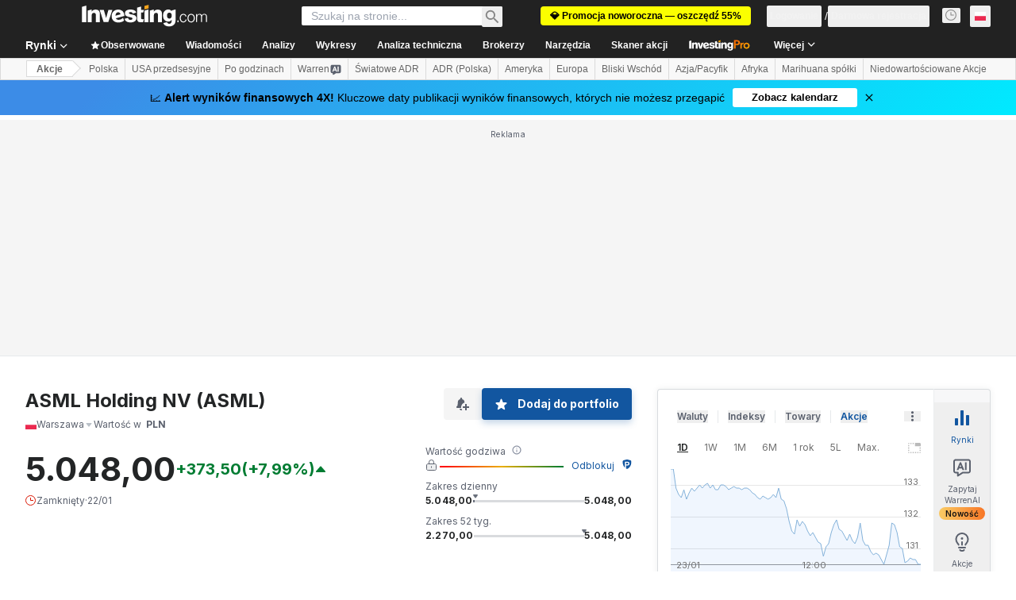

--- FILE ---
content_type: application/javascript
request_url: https://cdn.investing.com/x/819c4ce/_next/static/chunks/769.28841ac690321130.js
body_size: 2584
content:
"use strict";(self.webpackChunk_N_E=self.webpackChunk_N_E||[]).push([[769],{20769:(e,a,t)=>{t.r(a),t.d(a,{default:()=>T});var m=t(37876),r=t(14232),s=t(67684),_=t(56829),n=t(65824),i=t(52324),l=t(60332),o=t(76355),u=t(15039),c=t.n(u),y=t(16542),p=t(48329),d=t(26815),h=t.n(d),b=t(74300),f=t(61214),g=t(66023);let v={total_current_assets:{children:[{name:"cash_and_equivalents",summary:!0},{name:"cash_and_equivalents_growth",summary:!0},{name:"short_term_investments",summary:!0},{name:"total_receivables",summary:!0},{name:"accounts_receivable_total",summary:!1},{name:"other_receivables",summary:!1},{name:"inventory",summary:!0},{name:"prepaid_expenses",summary:!0},{name:"finance_division_loans_and_leases_current",summary:!0},{name:"finance_division_other_current_assets_total",summary:!0},{name:"other_current_asset_summary_subtotal",summary:!0},{name:"restricted_cash",summary:!1},{name:"other_current_assets_total",summary:!1}]},total_assets:{children:[{name:"total_assets_growth",summary:!0},{name:"net_property_plant_and_equipment",summary:!0},{name:"gross_property_plant_and_equipment",summary:!1},{name:"accumulated_depreciation",summary:!1},{name:"long_term_investments",summary:!0},{name:"intangible_assets",summary:!0},{name:"goodwill",summary:!1},{name:"other_intangibles_total",summary:!1},{name:"finance_division_loans_and_leases_long_term",summary:!0},{name:"other_assets_total",summary:!0},{name:"loans_receivable_long_term",summary:!1},{name:"accounts_receivable_long_term",summary:!1},{name:"deferred_tax_assets_long_term",summary:!1},{name:"deferred_charges_long_term",summary:!1},{name:"other_long_term_assets_total",summary:!1}]},total_current_liabilities:{children:[{name:"accounts_payable_total",summary:!0},{name:"accrued_expenses_total",summary:!0},{name:"short_term_borrowings",summary:!0},{name:"current_portion_of_long_term_debt_leases",summary:!0},{name:"current_portion_of_long_term_debt",summary:!1},{name:"current_portion_of_leases",summary:!1},{name:"other_current_liabilities_total",summary:!0},{name:"current_income_taxes_payable",summary:!1},{name:"unearned_revenue_current_total",summary:!1},{name:"other_current_liabilities",summary:!1}]},total_liabilities_standard_utility_template:{children:[{name:"total_liabilities_standard_utility_template_growth",summary:!0},{name:"long_term_debt",summary:!0},{name:"long_term_leases",summary:!0},{name:"other_liabilities_total",summary:!0},{name:"unearned_revenue_non_current",summary:!1},{name:"pension_other_post_retirement_benefits",summary:!1},{name:"deferred_tax_liability_non_current",summary:!1},{name:"other_non_current_liabilities",summary:!1}]},total_equity_standard:{children:[{name:"total_preferred_equity",summary:!0},{name:"preferred_stock_redeemable",summary:!1},{name:"preferred_stock_non_redeemable",summary:!1},{name:"preferred_stock_convertible",summary:!1},{name:"common_stock_apic",summary:!0},{name:"common_stock_total",summary:!1},{name:"additional_paid_in_capital",summary:!1},{name:"retained_earnings",summary:!0},{name:"treasury_stock_other",summary:!0},{name:"treasury_stock",summary:!1},{name:"comprehensive_income_and_other",summary:!1},{name:"minority_interest",summary:!0}]},total_liabilities_and_equity:{children:[]},total_debt:{children:[{name:"total_debt_growth",summary:!0}]}},x={total_assets:{children:[{name:"total_assets_growth",summary:!0},{name:"cash_and_equivalents",summary:!0},{name:"cash_and_equivalents_growth",summary:!0},{name:"total_investments",summary:!0},{name:"investment_securities_total",summary:!1},{name:"trading_asset_securities_total",summary:!1},{name:"mortgage_backed_securities",summary:!1},{name:"net_loans",summary:!0},{name:"gross_loans",summary:!1},{name:"allowance_for_loan_losses",summary:!1},{name:"other_adjustments_to_gross_loans",summary:!1},{name:"net_property_plant_and_equipment",summary:!0},{name:"gross_property_plant_and_equipment",summary:!1},{name:"accumulated_depreciation",summary:!1},{name:"intangible_assets_template_specific",summary:!0},{name:"goodwill",summary:!1},{name:"other_intangibles_total_template_specific",summary:!1},{name:"other_assets_total_template_specific",summary:!0},{name:"investment_in_real_estate",summary:!1},{name:"loans_held_for_sale",summary:!1},{name:"accrued_interest_receivable",summary:!1},{name:"other_receivables",summary:!1},{name:"restricted_cash",summary:!1},{name:"other_current_assets_total_template_specific",summary:!1},{name:"deferred_tax_assets_long_term_collected",summary:!1},{name:"other_real_estate_owned_and_foreclosed",summary:!1},{name:"other_long_term_assets_total_template_specific",summary:!1}]},total_liabilities_template_specific:{children:[{name:"total_liabilities_template_specific_growth",summary:!0},{name:"accrued_expenses_total_template_specific",summary:!0},{name:"total_deposits",summary:!0},{name:"interest_bearing_deposits",summary:!1},{name:"institutional_deposits",summary:!1},{name:"non_interest_bearing_deposits",summary:!1},{name:"short_term_borrowings_template_specific",summary:!0},{name:"current_portion_of_long_term_debt_leases_template_specific",summary:!0},{name:"current_portion_of_long_term_debt_template_specific",summary:!1},{name:"current_portion_of_leases",summary:!1},{name:"long_term_debt_template_specific",summary:!0},{name:"federal_home_loan_bank_debt_long_term",summary:!0},{name:"long_term_leases",summary:!0},{name:"trust_preferred_securities_bs",summary:!0},{name:"minority_interest_total_template_specific",summary:!0},{name:"other_liabilities_total_template_specific",summary:!0},{name:"current_income_taxes_payable",summary:!1},{name:"other_current_liabilities_bank_utility_template",summary:!1},{name:"pension_other_post_retirement_benefits",summary:!1},{name:"deferred_tax_liability_non_current_template_specific",summary:!1},{name:"other_non_current_liabilities_template_specific",summary:!1}]},total_equity:{children:[{name:"total_preferred_equity",summary:!0},{name:"preferred_stock_redeemable",summary:!1},{name:"preferred_stock_non_redeemable",summary:!1},{name:"preferred_stock_convertible",summary:!1},{name:"common_stock_apic_template_specific",summary:!0},{name:"common_stock_total",summary:!1},{name:"additional_paid_in_capital",summary:!1},{name:"retained_earnings",summary:!0},{name:"treasury_stock_other_template_specific",summary:!0},{name:"treasury_stock",summary:!1},{name:"comprehensive_income_and_other_template_specific",summary:!1},{name:"minority_interest",summary:!0}]},total_liabilities_and_equity:{children:[]}},k={total_assets:{children:[{name:"total_assets_growth",summary:!0},{name:"total_investments",summary:!0},{name:"investment_in_debt_securities",summary:!1},{name:"investment_in_equity_and_preferred_securities_total",summary:!1},{name:"real_estate_owned",summary:!1},{name:"mortgage_loans",summary:!1},{name:"policy_loans",summary:!1},{name:"total_other_investments",summary:!1},{name:"cash_and_equivalents",summary:!0},{name:"reinsurance_recoverable_is",summary:!0},{name:"other_receivables_insurance_template",summary:!0},{name:"deferred_policy_acquisition_costs_bs",summary:!0},{name:"separate_account_assets",summary:!0},{name:"net_property_plant_and_equipment",summary:!0},{name:"gross_property_plant_and_equipment",summary:!1},{name:"accumulated_depreciation",summary:!1},{name:"intangible_assets_template_specific",summary:!0},{name:"goodwill",summary:!1},{name:"other_intangibles_total_template_specific",summary:!1},{name:"other_assets_total_template_specific",summary:!0},{name:"restricted_cash",summary:!1},{name:"other_current_assets_total_template_specific",summary:!1},{name:"deferred_tax_assets_long_term_collected",summary:!1},{name:"other_long_term_assets_total_template_specific",summary:!1},{name:"insurance_and_annuity_liabilities",summary:!0},{name:"unpaid_claims",summary:!0},{name:"unearned_premiums",summary:!0},{name:"accounts_payable_total_template_specific",summary:!0},{name:"current_portion_of_long_term_debt_leases",summary:!0},{name:"current_portion_of_long_term_debt_template_specific",summary:!1},{name:"current_portion_of_leases",summary:!1},{name:"short_term_borrowings_collected",summary:!0}]},total_liabilities_template_specific:{children:[{name:"total_liabilities_template_specific_growth",summary:!0},{name:"long_term_debt_template_specific",summary:!0},{name:"long_term_leases",summary:!0},{name:"trust_preferred_securities_bs",summary:!0},{name:"separate_account_liability",summary:!0},{name:"minority_interest_total_template_specific",summary:!0},{name:"other_liabilities_total_template_specific",summary:!0},{name:"other_current_liabilities_brok_fs_ins_reit_template",summary:!1},{name:"deferred_tax_liability_non_current_template_specific",summary:!1},{name:"other_non_current_liabilities_template_specific",summary:!1}]},total_equity:{children:[{name:"total_preferred_equity",summary:!0},{name:"preferred_stock_redeemable",summary:!1},{name:"preferred_stock_non_redeemable",summary:!1},{name:"preferred_stock_convertible",summary:!1},{name:"common_stock_apic_template_specific",summary:!0},{name:"common_stock_total",summary:!1},{name:"additional_paid_in_capital",summary:!1},{name:"retained_earnings",summary:!0},{name:"treasury_stock_other_template_specific",summary:!0},{name:"treasury_stock",summary:!1},{name:"comprehensive_income_and_other_template_specific",summary:!1},{name:"minority_interest",summary:!0}]},total_liabilities_and_equity:{children:[]}},w={total_current_assets:{children:[{name:"cash_and_equivalents",summary:!0},{name:"cash_and_equivalents_growth",summary:!0},{name:"trading_asset_securities_total",summary:!0},{name:"accounts_receivable_total_template_specific",summary:!0},{name:"other_receivables",summary:!0},{name:"accounts_receivable_summary_subtotal_template_specific",summary:!0},{name:"inventory_utility_template",summary:!0},{name:"prepaid_expenses",summary:!0},{name:"other_current_assets_summary_subtotal_template_specific",summary:!0},{name:"restricted_cash",summary:!0},{name:"other_current_assets_total_template_specific",summary:!0}]},total_assets:{children:[{name:"total_assets_growth",summary:!0},{name:"net_property_plant_and_equipment",summary:!0},{name:"gross_property_plant_and_equipment",summary:!0},{name:"accumulated_depreciation",summary:!0},{name:"regulatory_assets",summary:!0},{name:"intangible_assets_template_specific",summary:!0},{name:"goodwill",summary:!0},{name:"other_intangibles_total_template_specific",summary:!0},{name:"other_assets_total_template_specific",summary:!0},{name:"long_term_investments_utility_template",summary:!0},{name:"loans_receivable_long_term_utility_template",summary:!0},{name:"deferred_tax_assets_long_term_collected",summary:!0},{name:"deferred_charges_long_term_template_specific",summary:!0},{name:"other_long_term_assets_total_template_specific",summary:!0}]},total_current_liabilities:{children:[{name:"accounts_payable_total_template_specific",summary:!0},{name:"accrued_expenses_total_template_specific",summary:!0},{name:"short_term_borrowings_template_specific",summary:!0},{name:"current_portion_of_long_term_debt_leases",summary:!0},{name:"current_portion_of_long_term_debt_template_specific",summary:!0},{name:"current_portion_of_leases",summary:!0},{name:"other_current_liabilities_total_utility_template",summary:!0},{name:"current_income_taxes_payable",summary:!0},{name:"unearned_revenue_current",summary:!0},{name:"other_current_liabilities_bank_utility_template",summary:!0}]},total_liabilities_standard_utility_template:{children:[{name:"total_liabilities_standard_utility_template_growth",summary:!0},{name:"long_term_debt_template_specific",summary:!0},{name:"long_term_leases",summary:!0},{name:"trust_preferred_securities_bs",summary:!0},{name:"other_liabilities_total_template_specific",summary:!0},{name:"pension_other_post_retirement_benefits",summary:!0},{name:"deferred_tax_liability_non_current_template_specific",summary:!0},{name:"other_non_current_liabilities_total",summary:!0}]},total_equity:{children:[{name:"total_preferred_equity",summary:!0},{name:"preferred_stock_redeemable",summary:!0},{name:"preferred_stock_non_redeemable",summary:!0},{name:"preferred_stock_convertible",summary:!0},{name:"common_stock_apic_template_specific",summary:!0},{name:"common_stock_total",summary:!0},{name:"additional_paid_in_capital",summary:!0},{name:"retained_earnings",summary:!0},{name:"treasury_stock_other_template_specific",summary:!0},{name:"treasury_stock",summary:!0},{name:"comprehensive_income_and_other_template_specific",summary:!0},{name:"minority_interest",summary:!0}]},total_liabilities_and_equity:{children:[]},total_debt:{children:[{name:"total_debt_growth",summary:!0}]}};var q=t(38343),j=t(49297),A=t(73517),N=t(13897);let C=[{id:1,label:f.p.annual,fieldMap:g.Ci.Annual,Component:p.A},{id:2,label:f.p.quarterly,fieldMap:g.Ci.Quarterly,Component:p.A}],E=()=>{let{t:e}=(0,y.A)(),{dataStore:{balanceSheetStore:a,instrumentStore:t,subscriptionStore:s}}=(0,_.P)(),[n,i]=(0,r.useState)(C[0]),{Component:l}=n,[o,u]=(0,r.useState)(!0),p=e=>{var t,m;return e.fieldMap===g.Ci.Annual?null==(t=a.balanceSheetDataAnnual)?void 0:t.reports:e.fieldMap===g.Ci.Quarterly?null==(m=a.balanceSheetDataQuarterly)?void 0:m.reports:void 0};return(0,m.jsxs)(m.Fragment,{children:[(0,m.jsxs)("div",{className:"mb-6 flex flex-col sm:mb-8 sm:flex-row sm:justify-between",children:[(0,m.jsx)(b.VQ,{className:c()(h()["table-browser-tabs"],"flex overflow-y-scroll mdMax:overflow-x-auto"),tabStyle:b.Ys.RoundedWideWhite,activeTabId:n.id,children:null==C?void 0:C.map(a=>(0,m.jsx)(b.oz,{onClick:()=>i(a),"data-test":"balance-sheet-tab","data-test-tab-id":a.id,children:e(a.label)},a.id))}),(0,m.jsx)(A.A,{toggleAllAccordions:()=>{u(e=>!e)},isAllExpanded:o,className:"mt-6 sm:mt-0"})]}),(0,m.jsx)(l,{reports:p(n),parentIndicators:(()=>{var e,a;switch(null==(a=t.instrument)||null==(e=a.base)?void 0:e.companyType){case q.cp.Bank:return x;case q.cp.Insurance:return k;case q.cp.Utility:return w;case q.cp.Industry:default:return v}})(),proLink:"/pro/pricing?entry=balance-sheet",isAllExpanded:o,proHookEntry:N.J.EQUITY_BALANCE_SHEET_PRO,hasAccess:s.hasInvestingPro}),(0,m.jsx)(j.A,{reports:p(n)})]})};var S=t(28917),I=t(65641);let Q=()=>{var e,a;let{dataStore:{pageInfoStore:t}}=(0,_.P)(),r=(0,I.K7)(I.$r.warrenAIHooksEquityEfficiency,{isBalancePage:!0});return(0,m.jsxs)(m.Fragment,{children:[(0,m.jsx)(l.A,{}),(0,m.jsx)(n.Ad,{slot:"tnb_all_positions",customHeight:"104px",className:"mt-8 md:hidden"}),(0,m.jsx)(o.c,{className:"mb-10 md:mb-12"}),(0,m.jsxs)("div",{className:"mb-6 flex flex-col items-start gap-y-5 sm:flex-row sm:flex-wrap sm:justify-between sm:gap-x-10",children:[(0,m.jsx)(i.d,{header:null==(e=t.titles)?void 0:e.h3_head,headlineSize:"xlTo3xl",headlineType:"Headline2",description:null==(a=t.titles)?void 0:a.htmlfrontDesc,underline:!1}),r&&(0,m.jsx)(I.SQ,(0,s._)({},r))]}),(0,m.jsx)("div",{className:"mb-10 sm:mb-16",children:(0,m.jsx)(E,{})}),(0,m.jsx)(S.x,{})]})},T=()=>(0,m.jsx)(Q,{})},73517:(e,a,t)=>{t.d(a,{A:()=>o});var m=t(37876);t(14232);var r=t(15039),s=t.n(r),_=t(16542),n=t(62647),i=t(40432),l=function(e){return e.collapseAll="_Collapse_All",e.expandAll="_Expand_All",e}({});let o=e=>{let{toggleAllAccordions:a,isAllExpanded:t,className:r}=e,{t:o}=(0,_.A)();return(0,m.jsxs)("div",{className:s()(r,"flex cursor-pointer flex-row items-center text-sm text-[#111] hover:text-link"),onClick:a,children:[(0,m.jsx)("div",{children:t?(0,m.jsx)(m.Fragment,{children:o(l.collapseAll)}):(0,m.jsx)(m.Fragment,{children:o(l.expandAll)})}),(0,m.jsx)("div",{className:"ml-3",children:t?(0,m.jsx)(n.A,{width:24,className:"h-6 text-secondary"}):(0,m.jsx)(i.A,{width:24,className:"h-6 text-secondary"})})]})}}}]);